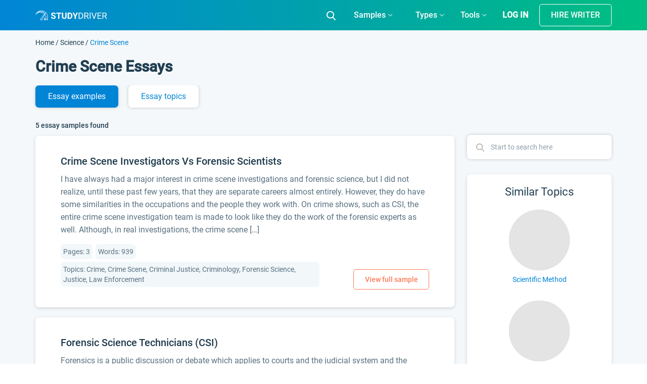

--- FILE ---
content_type: image/svg+xml
request_url: https://studydriver.com/wp-content/themes/studydriver/assets/img/footer/visa.svg
body_size: 186
content:
<svg width="37" height="12" viewBox="0 0 37 12" fill="none" xmlns="http://www.w3.org/2000/svg">
<path d="M14.1684 0.2055L9.45519 11.4506H6.38019L4.061 2.4765C3.92019 1.92375 3.79775 1.72125 3.3695 1.48837C2.6705 1.10906 1.51588 0.753375 0.5 0.5325L0.569 0.2055H5.51881C6.14975 0.2055 6.71694 0.6255 6.86019 1.35206L8.08513 7.85906L11.1125 0.2055H14.1684ZM26.2169 7.77919C26.2293 4.81125 22.1129 4.64775 22.1413 3.32194C22.1501 2.91844 22.5343 2.48944 23.3752 2.37994C23.792 2.32537 24.9404 2.28375 26.243 2.88319L26.7539 0.498562C26.054 0.2445 25.1534 0 24.0329 0C21.1576 0 19.1341 1.5285 19.1171 3.71719C19.0985 5.33606 20.5614 6.23944 21.6635 6.77738C22.7973 7.32825 23.1778 7.68225 23.1734 8.175C23.1654 8.92931 22.2691 9.26231 21.4316 9.27544C19.9694 9.29794 19.121 8.87981 18.4447 8.56537L17.9174 11.0289C18.5971 11.3407 19.8517 11.6128 21.1524 11.6265C24.2084 11.6265 26.2076 10.1169 26.2169 7.77919ZM33.8096 11.4508H36.5L34.1516 0.2055H31.6683C31.1099 0.2055 30.6389 0.530625 30.4304 1.0305L26.0653 11.4506H29.1198L29.7264 9.77081H33.4586L33.8098 11.4506L33.8096 11.4508ZM30.5638 7.46625L32.0949 3.24412L32.9761 7.46625H30.5639H30.5638ZM18.3249 0.2055L15.9194 11.4506H13.0106L15.4169 0.2055H18.3249Z" fill="white"/>
</svg>


--- FILE ---
content_type: image/svg+xml
request_url: https://studydriver.com/wp-content/themes/studydriver/assets/img/footer/dmca.svg
body_size: 2001
content:
<svg width="40" height="40" viewBox="0 0 40 40" fill="none" xmlns="http://www.w3.org/2000/svg" xmlns:xlink="http://www.w3.org/1999/xlink">
<rect width="40" height="40" fill="url(#pattern0)"/>
<defs>
<pattern id="pattern0" patternContentUnits="objectBoundingBox" width="1" height="1">
<use xlink:href="#image0" transform="translate(-0.00833333) scale(0.0166667)"/>
</pattern>
<image id="image0" width="61" height="60" xlink:href="[data-uri]"/>
</defs>
</svg>


--- FILE ---
content_type: image/svg+xml
request_url: https://studydriver.com/wp-content/themes/studydriver/assets/img/footer/Studydriver-logo.svg
body_size: 4213
content:
<svg width="135" height="20" viewBox="0 0 135 20" fill="none" xmlns="http://www.w3.org/2000/svg">
<g clip-path="url(#clip0)">
<path fill-rule="evenodd" clip-rule="evenodd" d="M18.2675 3.34117C17.0861 2.4872 15.7778 1.84744 14.3792 1.43962C13.2159 1.10011 12.0042 0.927948 10.7779 0.927948C9.22044 0.927948 7.68666 1.0895 6.04754 1.78282C6.0404 1.7855 6.03369 1.78834 6.02741 1.79131C6.02226 1.79359 6.01713 1.79599 6.01203 1.79852C3.32674 3.13397 1.2019 5.37208 0.028857 8.10064C-0.0442079 8.27054 0.025759 8.46739 0.190334 8.55507C0.244906 8.58414 0.303959 8.59807 0.362248 8.59807C0.479829 8.59807 0.594502 8.54157 0.663897 8.43898C2.62869 5.53516 4.97374 4.26374 8.50583 4.26374C9.9768 4.26374 11.4001 4.55683 12.7361 5.13497C13.8633 5.62261 14.8884 6.29667 15.7831 7.13841C15.9279 7.27472 16.1573 7.26936 16.2955 7.12632C16.4336 6.98337 16.4282 6.75698 16.2833 6.62066C15.3274 5.72121 14.2318 5.00092 13.0271 4.47983C11.5988 3.86176 10.0776 3.54839 8.50583 3.54839C7.20556 3.54839 6.18196 3.64736 5.23114 3.94428C6.46117 3.45357 7.87356 3.16073 9.41625 3.16073C10.6718 3.16073 11.634 3.28801 13.0502 3.81146C13.4976 3.97684 14.1886 4.31939 14.8709 4.70831C15.5538 5.09755 16.2118 5.524 16.5977 5.85307C16.675 5.91896 16.7917 5.91056 16.8584 5.83432C16.9252 5.75807 16.9167 5.64286 16.8394 5.57698C16.4266 5.2249 15.7443 4.78472 15.0558 4.39232C14.3668 3.9996 13.6554 3.64551 13.1798 3.46974C11.7179 2.92938 10.7113 2.79583 9.41625 2.79583C7.75142 2.79583 6.22756 3.12696 4.90915 3.68113C6.46726 2.91096 8.22711 2.43102 9.99137 2.43102C11.4614 2.43102 12.8824 2.66984 14.2154 3.14019C15.3401 3.53693 16.3613 4.08475 17.2515 4.76766C17.3321 4.8295 17.4483 4.81514 17.5109 4.73559C17.5736 4.65603 17.559 4.54141 17.4784 4.47957C16.5556 3.77159 15.4994 3.20561 14.3398 2.79658C12.9655 2.31162 11.5022 2.06612 9.99137 2.06612C8.02854 2.06612 6.22771 2.58636 4.67424 3.44028C5.13112 3.11174 5.61289 2.81408 6.11654 2.5505C6.20982 2.51804 6.37887 2.44396 6.67385 2.31458C8.03344 1.80281 9.30895 1.64325 10.7778 1.64325C11.9346 1.64325 13.0771 1.80553 14.1737 2.12558C15.4921 2.50997 16.7254 3.11309 17.8392 3.91823C17.9037 3.96489 17.9788 3.98738 18.0531 3.98738C18.1646 3.98738 18.2747 3.93667 18.3457 3.841C18.464 3.68168 18.429 3.45787 18.2675 3.34117ZM19.9803 3.65885C19.8234 3.55711 19.6137 3.5905 19.4972 3.73576L9.36525 16.3667C9.06474 16.7392 8.92919 17.2049 8.98362 17.678C9.03805 18.1511 9.27588 18.5751 9.65331 18.8717C9.97622 19.1254 10.3681 19.26 10.7748 19.26C10.8436 19.26 10.9128 19.2561 10.982 19.2484C11.4614 19.1947 11.891 18.9599 12.1915 18.5875C12.2711 18.4887 12.3778 18.3163 12.3984 18.2827C12.4017 18.2774 12.4048 18.2721 12.4077 18.2667L20.1006 4.12706C20.1895 3.9637 20.1373 3.76055 19.9803 3.65885ZM11.7737 17.9198C11.7315 17.988 11.6606 18.0969 11.6244 18.1419C11.4445 18.3649 11.1873 18.5055 10.9003 18.5376C10.6133 18.5697 10.3307 18.4896 10.1048 18.312C9.87875 18.1344 9.73634 17.8807 9.70379 17.5974C9.67123 17.3141 9.75235 17.0353 9.93294 16.8115L17.5285 7.34271L11.7737 17.9198ZM20.4066 5.29396C20.2762 5.1441 20.0474 5.12703 19.8955 5.25572C19.7437 5.38442 19.7263 5.61029 19.8568 5.76011C21.6387 7.80715 22.6539 10.3988 22.7366 13.0932H19.667C19.4734 11.749 19.0364 10.4663 18.3662 9.27637C18.269 9.10374 18.0483 9.04156 17.8734 9.13756C17.6985 9.23352 17.6355 9.4513 17.7328 9.62393C18.4089 10.8243 18.8311 12.1254 18.9879 13.4912C19.0086 13.672 19.1636 13.8086 19.348 13.8086H23.1046C23.3048 13.8086 23.467 13.6484 23.467 13.4509C23.467 10.458 22.3801 7.56109 20.4066 5.29396ZM10.4139 17.319C10.5338 17.2222 10.7065 17.2123 10.8375 17.2935C10.968 17.3744 11.0327 17.535 10.9952 17.6824C10.9551 17.8396 10.8079 17.9534 10.6435 17.9534C10.3115 17.9534 10.1562 17.5269 10.4139 17.319ZM16.7529 18.2148H18.531L18.9067 19.2319C18.9599 19.376 19.0987 19.4719 19.2541 19.4719H19.5144C19.7734 19.4719 19.9521 19.2158 19.8599 18.977L18.1403 14.5252C18.0857 14.3838 17.9482 14.2903 17.7949 14.2903H17.4885C17.3351 14.2903 17.1976 14.3839 17.143 14.5254L15.4265 18.9772C15.3344 19.216 15.5132 19.4719 15.7721 19.4719H16.0353C16.1913 19.4719 16.3305 19.3752 16.3832 19.2303L16.7529 18.2148ZM18.2063 17.3272H17.08L17.642 15.7926L18.2063 17.3272ZM23.2821 16.5233H22.2957V15.4822C22.2957 15.2807 22.1301 15.1173 21.9259 15.1173H21.6744C21.4702 15.1173 21.3047 15.2807 21.3047 15.4822V16.5233H20.3183C20.1141 16.5233 19.9486 16.6867 19.9486 16.8882V17.1022C19.9486 17.3037 20.1141 17.4671 20.3183 17.4671H21.3047V18.624C21.3047 18.8255 21.4702 18.9889 21.6744 18.9889H21.9259C22.1301 18.9889 22.2957 18.8255 22.2957 18.624V17.4671H23.2821C23.4863 17.4671 23.6518 17.3037 23.6518 17.1022V16.8882C23.6518 16.6867 23.4863 16.5233 23.2821 16.5233ZM18.7047 18.1523C18.6781 18.0802 18.6087 18.0323 18.531 18.0323H16.7529C16.687 18.0323 16.6271 18.0668 16.5942 18.1212C16.627 18.0662 16.6872 18.0313 16.7536 18.0313H18.5317C18.6094 18.0313 18.6787 18.0792 18.7054 18.1512L19.081 19.1684C19.1076 19.2404 19.177 19.2884 19.2547 19.2884H19.515C19.5842 19.2884 19.642 19.2518 19.6737 19.1995C19.6421 19.2524 19.5841 19.2894 19.5144 19.2894H19.2541C19.1764 19.2894 19.107 19.2415 19.0804 19.1694L18.7047 18.1523ZM16.1948 19.1992C16.1619 19.2537 16.1019 19.2884 16.0359 19.2884H15.7727C15.6433 19.2884 15.5539 19.1604 15.5999 19.041L17.3164 14.5892C17.3201 14.5797 17.3245 14.5706 17.3296 14.562C17.3242 14.571 17.3196 14.5804 17.3158 14.5903L15.5993 19.0421C15.5533 19.1615 15.6426 19.2894 15.7721 19.2894H16.0353C16.1017 19.2894 16.1621 19.2544 16.1948 19.1992ZM18.366 17.4191C18.3928 17.3745 18.4008 17.3185 18.3807 17.2639L17.8164 15.7293C17.7617 15.5804 17.5596 15.5698 17.4839 15.6975C17.5601 15.571 17.7612 15.5819 17.8158 15.7303L18.3801 17.2649C18.4 17.3191 18.3923 17.3746 18.366 17.4191ZM21.5155 15.389C21.499 15.4163 21.4895 15.4482 21.4895 15.4822V16.5233C21.4895 16.5569 21.4803 16.5884 21.4642 16.6155C21.4807 16.5882 21.4902 16.5563 21.4902 16.5222V15.4812C21.4902 15.4475 21.4994 15.416 21.5155 15.389ZM20.1594 16.7949C20.1429 16.8222 20.1334 16.8541 20.1334 16.8882V17.1022C20.1334 17.203 20.2162 17.2847 20.3183 17.2847H21.3047C21.4068 17.2847 21.4895 17.3664 21.4895 17.4671V18.624C21.4895 18.7247 21.5723 18.8064 21.6744 18.8064H21.9259C21.994 18.8064 22.0534 18.7702 22.0855 18.7162C22.0533 18.7696 21.9942 18.8054 21.9266 18.8054H21.675C21.5729 18.8054 21.4902 18.7237 21.4902 18.6229V17.4661C21.4902 17.3653 21.4074 17.2836 21.3053 17.2836H20.3189C20.2168 17.2836 20.1341 17.2019 20.1341 17.1012V16.8871C20.1341 16.8535 20.1433 16.822 20.1594 16.7949ZM22.1367 17.3739C22.169 17.3205 22.2281 17.2847 22.2957 17.2847H23.2821C23.3501 17.2847 23.4095 17.2484 23.4416 17.1944C23.4094 17.2478 23.3503 17.2836 23.2827 17.2836H22.2963C22.2283 17.2836 22.1688 17.3199 22.1367 17.3739Z" fill="white"/>
<path d="M35.6872 13.353C35.6872 12.895 35.527 12.5447 35.2067 12.3023C34.8864 12.0544 34.3099 11.7958 33.477 11.5263C32.6442 11.2515 31.9849 10.9821 31.4991 10.7181C30.1752 9.99604 29.5132 9.02343 29.5132 7.80027C29.5132 7.16444 29.6894 6.59865 30.0417 6.10292C30.3994 5.6018 30.9092 5.21114 31.5712 4.93095C32.2385 4.65075 32.9859 4.51065 33.8134 4.51065C34.6462 4.51065 35.3882 4.66422 36.0395 4.97136C36.6908 5.27311 37.1953 5.70149 37.553 6.25649C37.916 6.8115 38.0976 7.44194 38.0976 8.14782H35.6952C35.6952 7.60898 35.527 7.19138 35.1907 6.89502C34.8544 6.59327 34.3819 6.44239 33.7733 6.44239C33.1861 6.44239 32.7297 6.56902 32.404 6.82227C32.0784 7.07014 31.9155 7.39883 31.9155 7.80835C31.9155 8.19092 32.105 8.51153 32.4841 8.77018C32.8685 9.02882 33.4317 9.2713 34.1737 9.49761C35.5404 9.91252 36.536 10.4271 37.1606 11.0414C37.7852 11.6557 38.0976 12.4208 38.0976 13.3368C38.0976 14.3552 37.7158 15.1554 36.9524 15.7374C36.189 16.3139 35.1614 16.6022 33.8694 16.6022C32.9726 16.6022 32.1558 16.4379 31.419 16.1092C30.6823 15.7751 30.1191 15.3198 29.7294 14.7432C29.345 14.1667 29.1528 13.4985 29.1528 12.7387H31.5632C31.5632 14.0373 32.3319 14.6866 33.8694 14.6866C34.4407 14.6866 34.8864 14.5708 35.2067 14.3391C35.527 14.102 35.6872 13.7733 35.6872 13.353Z" fill="white"/>
<path d="M48.5077 6.63637H44.9362V16.4406H42.5339V6.63637H39.0104V4.6723H48.5077V6.63637Z" fill="white"/>
<path d="M58.7096 4.6723V12.4235C58.7096 13.7113 58.3093 14.7297 57.5085 15.4787C56.713 16.2277 55.624 16.6022 54.2413 16.6022C52.88 16.6022 51.7989 16.2385 50.9981 15.5111C50.1973 14.7836 49.7889 13.7841 49.7729 12.5124V4.6723H52.1753V12.4397C52.1753 13.2102 52.3568 13.7733 52.7198 14.1289C53.0882 14.4792 53.5953 14.6543 54.2413 14.6543C55.5919 14.6543 56.2779 13.9376 56.2993 12.5043V4.6723H58.7096Z" fill="white"/>
<path d="M60.6796 16.4406V4.6723H64.2671C65.2921 4.6723 66.2076 4.9067 67.0137 5.37549C67.8252 5.83889 68.4578 6.50166 68.9116 7.36381C69.3654 8.22056 69.5923 9.19586 69.5923 10.2897V10.8312C69.5923 11.9251 69.368 12.8977 68.9196 13.7491C68.4765 14.6004 67.8492 15.2605 67.0378 15.7293C66.2263 16.1981 65.3107 16.4352 64.2911 16.4406H60.6796ZM63.0819 6.63637V14.4927H64.243C65.1826 14.4927 65.9007 14.1828 66.3971 13.5632C66.8936 12.9435 67.1472 12.0571 67.1579 10.904V10.2816C67.1579 9.0854 66.9123 8.18015 66.4212 7.56587C65.93 6.94621 65.212 6.63637 64.2671 6.63637H63.0819Z" fill="white"/>
<path d="M75.0135 9.97448L77.4399 4.6723H80.0665L76.2387 12.1729V16.4406H73.7963V12.1729L69.9686 4.6723H72.6032L75.0135 9.97448Z" fill="white"/>
<path d="M81.4438 16.4406V4.6723H84.735C85.7493 4.6723 86.6462 4.89862 87.4256 5.35124C88.2051 5.80387 88.8056 6.44778 89.2274 7.28298C89.6545 8.11818 89.8707 9.07732 89.876 10.1604V10.9121C89.876 12.0221 89.6625 12.9947 89.2354 13.8299C88.8137 14.6651 88.2077 15.3063 87.4176 15.7535C86.6329 16.2008 85.7173 16.4298 84.6709 16.4406H81.4438ZM82.9813 5.94935V15.1716H84.5989C85.784 15.1716 86.7049 14.7998 87.3616 14.0562C88.0235 13.3126 88.3545 12.2538 88.3545 10.8797V10.1927C88.3545 8.85639 88.0422 7.81913 87.4176 7.08092C86.7984 6.33732 85.9175 5.96013 84.775 5.94935H82.9813Z" fill="white"/>
<path d="M96.4825 11.6799H93.7438V16.4406H92.1983V4.6723H96.058C97.3713 4.6723 98.3803 4.97405 99.085 5.57755C99.795 6.18105 100.15 7.05936 100.15 8.21248C100.15 8.9453 99.9525 9.58382 99.5575 10.1281C99.1677 10.6723 98.6232 11.0791 97.9239 11.3485L100.663 16.3436V16.4406H99.0129L96.4825 11.6799ZM93.7438 10.4109H96.1061C96.8695 10.4109 97.4754 10.2116 97.9239 9.81283C98.3776 9.41409 98.6045 8.88064 98.6045 8.21248C98.6045 7.48504 98.3883 6.92735 97.9559 6.53938C97.5288 6.15142 96.9095 5.95474 96.0981 5.94935H93.7438V10.4109Z" fill="white"/>
<path d="M103.962 16.4406H102.424V4.6723H103.962V16.4406Z" fill="white"/>
<path d="M110.64 14.3795L113.972 4.6723H115.653L111.329 16.4406H109.968L105.651 4.6723H107.325L110.64 14.3795Z" fill="white"/>
<path d="M123.813 11.001H118.76V15.1716H124.63V16.4406H117.223V4.6723H124.55V5.94935H118.76V9.73201H123.813V11.001Z" fill="white"/>
<path d="M130.82 11.6799H128.081V16.4406H126.536V4.6723H130.396C131.709 4.6723 132.718 4.97405 133.422 5.57755C134.132 6.18105 134.488 7.05936 134.488 8.21248C134.488 8.9453 134.29 9.58382 133.895 10.1281C133.505 10.6723 132.961 11.0791 132.261 11.3485L135 16.3436V16.4406H133.35L130.82 11.6799ZM128.081 10.4109H130.444C131.207 10.4109 131.813 10.2116 132.261 9.81283C132.715 9.41409 132.942 8.88064 132.942 8.21248C132.942 7.48504 132.726 6.92735 132.293 6.53938C131.866 6.15142 131.247 5.95474 130.436 5.94935H128.081V10.4109Z" fill="white"/>
</g>
<defs>
<clipPath id="clip0">
<rect width="135" height="20" fill="white"/>
</clipPath>
</defs>
</svg>


--- FILE ---
content_type: image/svg+xml
request_url: https://studydriver.com/wp-content/themes/studydriver/assets/img/footer/mc.svg
body_size: 16
content:
<svg width="35" height="21" viewBox="0 0 35 21" fill="none" xmlns="http://www.w3.org/2000/svg">
<path d="M22.034 2.41946H12.9401V18.7625H22.034V2.41946Z" fill="#F26522"/>
<path d="M13.5174 10.5895C13.5174 7.2753 15.0706 4.32195 17.487 2.41945C15.7202 1.02794 13.4886 0.196503 11.0635 0.196503C5.32429 0.196503 0.670525 4.85027 0.670525 10.5895C0.670525 16.3288 5.32429 20.9825 11.0635 20.9825C13.4886 20.9825 15.7173 20.1511 17.487 18.7596C15.0706 16.8571 13.5174 13.9037 13.5174 10.5895Z" fill="#E52423"/>
<path d="M34.3035 10.5895C34.3035 16.3288 29.6497 20.9825 23.9105 20.9825C21.4854 20.9825 19.2567 20.1511 17.487 18.7596C19.9034 16.8571 21.4566 13.9037 21.4566 10.5895C21.4566 7.2753 19.9034 4.32195 17.487 2.41945C19.2538 1.02794 21.4854 0.196503 23.9105 0.196503C29.6497 0.196503 34.3035 4.85027 34.3035 10.5895Z" fill="#F99F1C"/>
<path d="M33.3104 17.0303V16.6954H33.4461V16.6261H33.1025V16.6954H33.2382V17.0303H33.3133H33.3104ZM33.9773 17.0303V16.6261H33.8733L33.7521 16.9033L33.6308 16.6261H33.5269V17.0303H33.602V16.7272L33.7145 16.9899H33.7925L33.9051 16.7272V17.0332H33.9801L33.9773 17.0303Z" fill="#F99F1C"/>
</svg>
